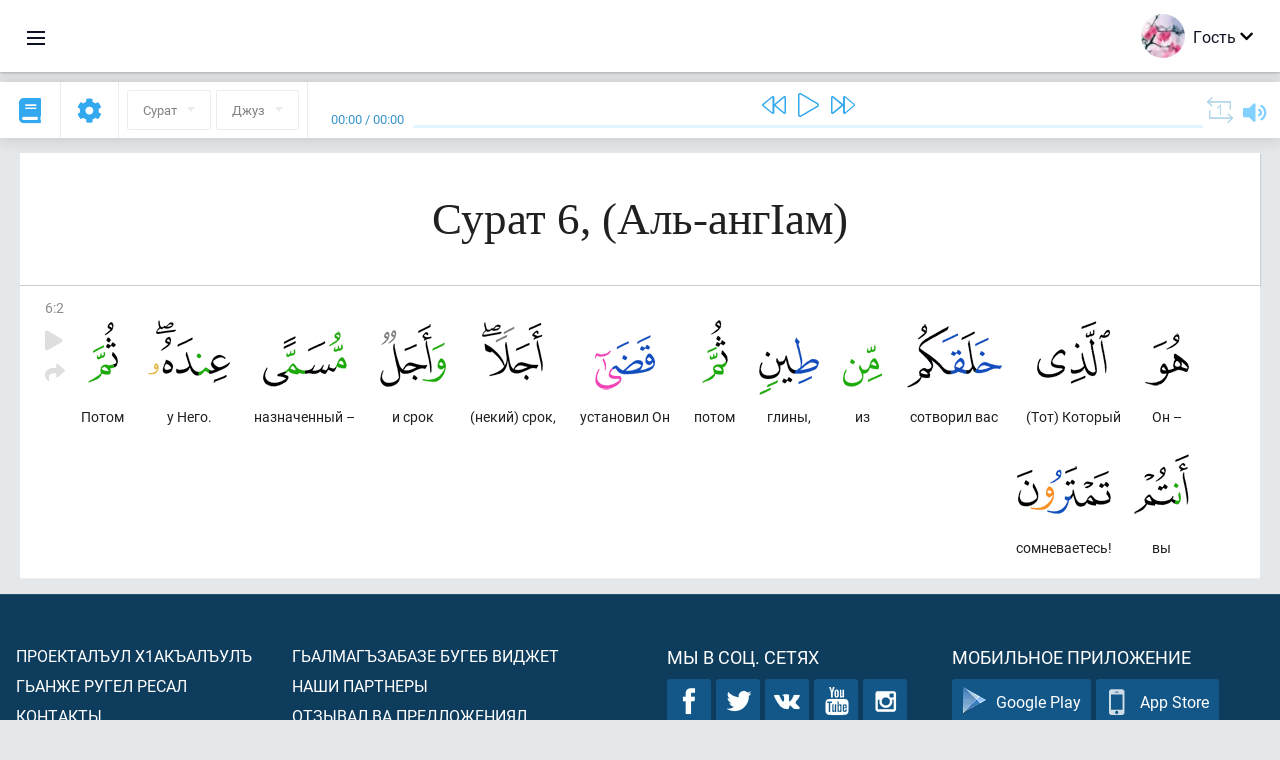

--- FILE ---
content_type: text/html; charset=UTF-8
request_url: https://av.quranacademy.org/quran/6:2
body_size: 7726
content:
<!DOCTYPE html>
<html lang="av" dir="ltr">
  <head>
    <meta charset="utf-8">
    <title>Сура 6  (Аль-ангIам). Читать и слушать Коран · Академия Корана</title>
    <meta name="description" content="Читать и слушать Коран: Арабский, перевод, перевод по словам и толкование (тафсир). Сура 6  (Аль-ангIам). Доступные переводы: .">

    <meta name="keywords" content="Читать, Слушать, Коран, quran.surah, quran.ayah, Аль-ангIам,">

    <meta http-equiv="X-UA-Compatible" content="IE=edge">
    <meta name="viewport" content="width=device-width, initial-scale=1, user-scalable=no">


<script>
    window.Loader = new function () {
        var self = this

        this.onFullLoadFirstCallbacks = [];
        this.onFullLoadCallbacks = [];

        this.isLoaded = false;

        this.loadedStylesheets = [];

        function runCallbacks(callbacks) {
            var errors = [];

            callbacks.map(function (callback) {
                try {
                    callback();
                } catch (e) {
                    errors.push(e);
                }
            });

            return errors
        }

        this.onFullLoad = function(callback) {
            if (this.isLoaded) {
                callback();
            } else {
                this.onFullLoadCallbacks.push(callback);
            }
        };

        this.onFullLoadFirst = function(callback) {
            if (this.isLoaded) {
                callback();
            } else {
                this.onFullLoadFirstCallbacks.push(callback);
            }
        };

        this.loaded = function () {
            const firstCallbackErrors = runCallbacks(this.onFullLoadFirstCallbacks);
            const callbackErrors = runCallbacks(this.onFullLoadCallbacks);

            this.isLoaded = true;

            firstCallbackErrors.map(function (e) {
                throw e;
            });

            callbackErrors.map(function (e) {
                throw e;
            });
        };
    };
</script><link rel="shortcut icon" href="/favicons/favicon.ico" type="image/x-icon">
<link rel="icon" type="image/png" href="/favicons/favicon-32x32.png" sizes="32x32">
<link rel="icon" type="image/png" href="/favicons/android-chrome-192x192.png" sizes="192x192">
<link rel="icon" type="image/png" href="/favicons/favicon-96x96.png" sizes="96x96">
<link rel="icon" type="image/png" href="/favicons/favicon-16x16.png" sizes="16x16">
<link rel="apple-touch-icon" sizes="57x57" href="/favicons/apple-touch-icon-57x57.png">
<link rel="apple-touch-icon" sizes="60x60" href="/favicons/apple-touch-icon-60x60.png">
<link rel="apple-touch-icon" sizes="72x72" href="/favicons/apple-touch-icon-72x72.png">
<link rel="apple-touch-icon" sizes="76x76" href="/favicons/apple-touch-icon-76x76.png">
<link rel="apple-touch-icon" sizes="114x114" href="/favicons/apple-touch-icon-114x114.png">
<link rel="apple-touch-icon" sizes="120x120" href="/favicons/apple-touch-icon-120x120.png">
<link rel="apple-touch-icon" sizes="144x144" href="/favicons/apple-touch-icon-144x144.png">
<link rel="apple-touch-icon" sizes="152x152" href="/favicons/apple-touch-icon-152x152.png">
<link rel="apple-touch-icon" sizes="180x180" href="/favicons/apple-touch-icon-180x180.png">
<link rel="manifest" href="/favicons/manifest.json">
<meta name="msapplication-TileColor" content="#5e1596">
<meta name="msapplication-TileImage" content="/favicons/mstile-144x144.png">
<meta name="msapplication-config" content="/favicons/browserconfig.xml">
<meta name="theme-color" content="#ffffff"><link rel="stylesheet" href="https://use.typekit.net/srz0rtf.css">

<link href="/compiled/browser/app.6a5c3dc06d11913ad7bb.css" rel="stylesheet" type="text/css" />
<script type="application/ld+json">
{
  "@context" : "http://schema.org",
  "@type" : "Organization",
  "name" : "Академия Корана",
  "url" : "https://av.quranacademy.org",
  "description": "Къур’аналъул Академиялда дуца бокьараб даражаялдасан байбихьун, Хирияб Т1ехь ва г1араб мац1 лъазабизе бегьула. Дуниялалда чанго миллион чаг1аца Къур’ан лъазабизе башла гьабун буго. Гьанжесел лъай кьолел технологиябиги х1алт1изарун, Къур’ан ц1ализе ругьунлъизе, г1араб мац1алъул нах1ви лъазабизе ва гьединго Ахирисеб Т1ехьалда хурхараб камилаб г1елму-лъай щвезе рес буго.  ",
  "sameAs" : [
    "https://www.facebook.com/quranacademy",
    "https://twitter.com/quranacademy",
    "https://plus.google.com/u/0/+HolyQuranAcademy",
    "https://www.instagram.com/holyquranacademy",
    "https://www.youtube.com/holyquranacademy",
    "https://www.linkedin.com/company/quranacademy",
    "https://www.pinterest.com/holyquranworld",
    "https://soundcloud.com/quranacademy",
    "https://quranacademy.tumblr.com",
    "https://github.com/quranacademy",
    "https://vk.com/quranacademy",
    "https://medium.com/@quranacademy",
    "https://ok.ru/quranacademy",
    "https://telegram.me/quranacademy",
    "https://www.flickr.com/photos/quranacademy",
    "https://vk.com/holyquranworld"
  ]
}
</script>


<meta name="dmca-site-verification" content="bXlhMVg1K3Zsa2dwSm1sMlIzL0hwcEFBQ2VWaXVFclFPUjg4aENNOVlMWT01" />



  </head>
  <body class="ltr-mode"><div id="react-module-696f87e137246" class=" react-module-header"></div>
            <script>
                Loader.onFullLoadFirst(function () {
                    mountReactComponent('react-module-696f87e137246', 'header', {"navigationMenuActiveItemCode":"quran","encyclopediaAvailable":false,"str":{"adminPanel":"\u0410\u0434\u043c\u0438\u043d\u0438\u0441\u0442\u0440\u0430\u0442\u043e\u0440\u0430\u0441\u0443\u043b \u043f\u0430\u043d\u0435\u043b\u044c","bookmarks":"\u0417\u0430\u043a\u043b\u0430\u0434\u043a\u0438","encyclopedia":"\u042d\u043d\u0446\u0438\u043a\u043b\u043e\u043f\u0435\u0434\u0438\u044f","guest":"\u0413\u043e\u0441\u0442\u044c","help":"\u041f\u043e\u043c\u043e\u0449\u044c","interactiveLessons":"\u0418\u043d\u0442\u0435\u0440\u0430\u043a\u0442\u0438\u0432\u043d\u044b\u0435 \u0443\u0440\u043e\u043a\u0438","logIn":"\u0416\u0430\u043d\u0438\u0440\u0435 \u043b\u044a\u0443\u0433\u044c\u0438\u043d","logOut":"\u0412\u044b\u0439\u0442\u0438","memorization":"\u0417\u0430\u0443\u0447\u0438\u0432\u0430\u043d\u0438\u0435 \u041a\u043e\u0440\u0430\u043d\u0430","profile":"\u0410\u0441\u043b\u0438\u044f\u043b \u0445\u0430\u0441\u0438\u044f\u0442\u0430\u043b","quran":"\u041a\u043e\u0440\u0430\u043d","settings":"\u041d\u0430\u0441\u0442\u0440\u043e\u0439\u043a\u0430\u0431\u0438","siteSections":"\u0420\u0430\u0437\u0434\u0435\u043b\u044b \u0441\u0430\u0439\u0442\u0430"},"urls":{"adminPanel":"https:\/\/av.quranacademy.org\/admin","encyclopedia":"https:\/\/av.quranacademy.org\/encyclopedia","helpCenter":"https:\/\/av.quranacademy.org\/help","interactiveLessons":"https:\/\/av.quranacademy.org\/courses","login":"https:\/\/av.quranacademy.org\/login","memorization":"https:\/\/av.quranacademy.org\/memorization","profile":"https:\/\/av.quranacademy.org\/profile","quran":"https:\/\/av.quranacademy.org\/quran","settings":"https:\/\/av.quranacademy.org\/profile\/settings\/personal-information"}}, 'render', true)
                });
            </script>
        
    <div id="content">
<div class="page-container"><div id="react-module-696f87e1352d4" class=" react-module-quran"></div>
            <script>
                Loader.onFullLoadFirst(function () {
                    mountReactComponent('react-module-696f87e1352d4', 'quran', {"displayMode":"ayah","currentSuraNum":6,"currentSura":{"id":6,"basmala":true,"type_id":1,"ayats_count":165,"juz_num":7,"juz_page":4,"hizb_num":13,"hizb_page":4,"rub_num":51,"ayat_begin_id":790,"ayat_end_id":954,"number":6,"arabic_name":"\u0627\u0644\u0623\u0646\u0639\u0627\u0645","text":{"id":1528,"name":"\u0410\u043b\u044c-\u0430\u043d\u0433I\u0430\u043c","sura_id":6,"language_id":45,"transliteration":"","about_markdown":"","about_html":""}},"basmalaAyat":{"id":1,"surahNumber":1,"juzNumber":1,"number":1,"sajdah":false,"wordGroups":[{"id":1896516,"ayahId":1,"surahNumber":1,"ayahNumber":1,"index":0,"text":"\u0421 \u0438\u043c\u0435\u043d\u0435\u043c","words":[{"id":1,"surahNumber":1,"ayahNumber":1,"order":1,"hasOwnImage":true,"imageWidth":88,"imageHeight":100,"text":"\u0421 \u0438\u043c\u0435\u043d\u0435\u043c"}],"isLastWordGroupOfAyah":false},{"id":1896517,"ayahId":1,"surahNumber":1,"ayahNumber":1,"index":1,"text":"\u0410\u043b\u043b\u0430\u0445\u0430,","words":[{"id":2,"surahNumber":1,"ayahNumber":1,"order":2,"hasOwnImage":true,"imageWidth":40,"imageHeight":100,"text":"\u0410\u043b\u043b\u0430\u0445\u0430,"}],"isLastWordGroupOfAyah":false},{"id":1896518,"ayahId":1,"surahNumber":1,"ayahNumber":1,"index":2,"text":"\u041c\u0438\u043b\u043e\u0441\u0442\u0438\u0432\u043e\u0433\u043e,","words":[{"id":3,"surahNumber":1,"ayahNumber":1,"order":3,"hasOwnImage":true,"imageWidth":131,"imageHeight":100,"text":"\u041c\u0438\u043b\u043e\u0441\u0442\u0438\u0432\u043e\u0433\u043e,"}],"isLastWordGroupOfAyah":false},{"id":1896519,"ayahId":1,"surahNumber":1,"ayahNumber":1,"index":3,"text":"\u041c\u0438\u043b\u043e\u0441\u0435\u0440\u0434\u043d\u043e\u0433\u043e!","words":[{"id":4,"surahNumber":1,"ayahNumber":1,"order":4,"hasOwnImage":true,"imageWidth":92,"imageHeight":100,"text":"\u041c\u0438\u043b\u043e\u0441\u0435\u0440\u0434\u043d\u043e\u0433\u043e!"}],"isLastWordGroupOfAyah":true}]},"ayats":[{"id":791,"surahNumber":6,"juzNumber":7,"number":2,"sajdah":false,"wordGroups":[{"id":1912472,"ayahId":791,"surahNumber":6,"ayahNumber":2,"index":0,"text":"\u041e\u043d \u2013","words":[{"id":16192,"surahNumber":6,"ayahNumber":2,"order":1,"hasOwnImage":true,"imageWidth":44,"imageHeight":100,"text":"\u041e\u043d \u2013"}],"isLastWordGroupOfAyah":false},{"id":1912473,"ayahId":791,"surahNumber":6,"ayahNumber":2,"index":1,"text":"(\u0422\u043e\u0442) \u041a\u043e\u0442\u043e\u0440\u044b\u0439","words":[{"id":16193,"surahNumber":6,"ayahNumber":2,"order":2,"hasOwnImage":true,"imageWidth":73,"imageHeight":100,"text":"(\u0422\u043e\u0442) \u041a\u043e\u0442\u043e\u0440\u044b\u0439"}],"isLastWordGroupOfAyah":false},{"id":1912474,"ayahId":791,"surahNumber":6,"ayahNumber":2,"index":2,"text":"\u0441\u043e\u0442\u0432\u043e\u0440\u0438\u043b \u0432\u0430\u0441","words":[{"id":16194,"surahNumber":6,"ayahNumber":2,"order":3,"hasOwnImage":true,"imageWidth":95,"imageHeight":100,"text":"\u0441\u043e\u0442\u0432\u043e\u0440\u0438\u043b \u0432\u0430\u0441"}],"isLastWordGroupOfAyah":false},{"id":1912475,"ayahId":791,"surahNumber":6,"ayahNumber":2,"index":3,"text":"\u0438\u0437","words":[{"id":16195,"surahNumber":6,"ayahNumber":2,"order":4,"hasOwnImage":true,"imageWidth":39,"imageHeight":100,"text":"\u0438\u0437"}],"isLastWordGroupOfAyah":false},{"id":1912476,"ayahId":791,"surahNumber":6,"ayahNumber":2,"index":4,"text":"\u0433\u043b\u0438\u043d\u044b,","words":[{"id":16196,"surahNumber":6,"ayahNumber":2,"order":5,"hasOwnImage":true,"imageWidth":60,"imageHeight":100,"text":"\u0433\u043b\u0438\u043d\u044b,"}],"isLastWordGroupOfAyah":false},{"id":1912477,"ayahId":791,"surahNumber":6,"ayahNumber":2,"index":5,"text":"\u043f\u043e\u0442\u043e\u043c","words":[{"id":16197,"surahNumber":6,"ayahNumber":2,"order":6,"hasOwnImage":true,"imageWidth":26,"imageHeight":100,"text":"\u043f\u043e\u0442\u043e\u043c"}],"isLastWordGroupOfAyah":false},{"id":1912478,"ayahId":791,"surahNumber":6,"ayahNumber":2,"index":6,"text":"\u0443\u0441\u0442\u0430\u043d\u043e\u0432\u0438\u043b \u041e\u043d","words":[{"id":16198,"surahNumber":6,"ayahNumber":2,"order":7,"hasOwnImage":true,"imageWidth":60,"imageHeight":100,"text":"\u0443\u0441\u0442\u0430\u043d\u043e\u0432\u0438\u043b \u041e\u043d"}],"isLastWordGroupOfAyah":false},{"id":1912479,"ayahId":791,"surahNumber":6,"ayahNumber":2,"index":7,"text":"(\u043d\u0435\u043a\u0438\u0439) \u0441\u0440\u043e\u043a,","words":[{"id":16199,"surahNumber":6,"ayahNumber":2,"order":8,"hasOwnImage":true,"imageWidth":61,"imageHeight":100,"text":"(\u043d\u0435\u043a\u0438\u0439) \u0441\u0440\u043e\u043a,"}],"isLastWordGroupOfAyah":false},{"id":1912480,"ayahId":791,"surahNumber":6,"ayahNumber":2,"index":8,"text":"\u0438 \u0441\u0440\u043e\u043a","words":[{"id":16200,"surahNumber":6,"ayahNumber":2,"order":9,"hasOwnImage":true,"imageWidth":66,"imageHeight":100,"text":"\u0438 \u0441\u0440\u043e\u043a"}],"isLastWordGroupOfAyah":false},{"id":1912481,"ayahId":791,"surahNumber":6,"ayahNumber":2,"index":9,"text":"\u043d\u0430\u0437\u043d\u0430\u0447\u0435\u043d\u043d\u044b\u0439 \u2013","words":[{"id":16201,"surahNumber":6,"ayahNumber":2,"order":10,"hasOwnImage":true,"imageWidth":84,"imageHeight":100,"text":"\u043d\u0430\u0437\u043d\u0430\u0447\u0435\u043d\u043d\u044b\u0439 \u2013"}],"isLastWordGroupOfAyah":false},{"id":1912482,"ayahId":791,"surahNumber":6,"ayahNumber":2,"index":10,"text":"\u0443 \u041d\u0435\u0433\u043e.","words":[{"id":16202,"surahNumber":6,"ayahNumber":2,"order":11,"hasOwnImage":true,"imageWidth":82,"imageHeight":100,"text":"\u0443 \u041d\u0435\u0433\u043e."}],"isLastWordGroupOfAyah":false},{"id":1912483,"ayahId":791,"surahNumber":6,"ayahNumber":2,"index":11,"text":"\u041f\u043e\u0442\u043e\u043c","words":[{"id":16203,"surahNumber":6,"ayahNumber":2,"order":12,"hasOwnImage":true,"imageWidth":30,"imageHeight":100,"text":"\u041f\u043e\u0442\u043e\u043c"}],"isLastWordGroupOfAyah":false},{"id":1912484,"ayahId":791,"surahNumber":6,"ayahNumber":2,"index":12,"text":"\u0432\u044b","words":[{"id":16204,"surahNumber":6,"ayahNumber":2,"order":13,"hasOwnImage":true,"imageWidth":55,"imageHeight":100,"text":"\u0432\u044b"}],"isLastWordGroupOfAyah":false},{"id":1912485,"ayahId":791,"surahNumber":6,"ayahNumber":2,"index":13,"text":"\u0441\u043e\u043c\u043d\u0435\u0432\u0430\u0435\u0442\u0435\u0441\u044c!","words":[{"id":16205,"surahNumber":6,"ayahNumber":2,"order":14,"hasOwnImage":true,"imageWidth":94,"imageHeight":100,"text":"\u0441\u043e\u043c\u043d\u0435\u0432\u0430\u0435\u0442\u0435\u0441\u044c!"}],"isLastWordGroupOfAyah":true}]}],"bookmarks":[],"currentJuzNum":7,"pageCount":null,"currentPage":null,"ayatsPerPage":null,"mushafPageNumber":128,"customTranslationIds":null,"currentRecitation":{"urlMask":"https:\/\/quran-audio.quranacademy.org\/by-ayah\/Mishari_Rashid_Al-Afasy_128kbps\/{sura}\/{ayat}.mp3","padZeros":true},"str":{"autoScrollDuringPlayback":"\u0410\u0432\u0442\u043e\u0441\u043a\u0440\u043e\u043b\u043b \u043f\u0440\u0438 \u0432\u043e\u0441\u043f\u0440\u043e\u0438\u0437\u0432\u0435\u0434\u0435\u043d\u0438\u0438","ayat":"\u0410\u044f\u0442","commonSettings":"\u041e\u0431\u0449\u0438\u0435","continuousReading":"\u04271\u0435\u04471\u043e\u0433\u043e \u04461\u0430\u043b\u0438","copiedToClipboard":"\u0421\u0441\u044b\u043b\u043a\u0430 \u0441\u043a\u043e\u043f\u0438\u0440\u043e\u0432\u0430\u043d\u0430 \u0432 \u0431\u0443\u0444\u0435\u0440 \u043e\u0431\u043c\u0435\u043d\u0430","error":"\u041e\u0448\u0438\u0431\u043a\u0430","errorLoadingPage":"\u041e\u0448\u0438\u0431\u043a\u0430 \u043f\u0440\u0438 \u0437\u0430\u0433\u0440\u0443\u0437\u043a\u0435 \u0441\u0442\u0440\u0430\u043d\u0438\u0446\u044b","juz":"\u0414\u0436\u0443\u0437","reciter":"\u0427\u0442\u0435\u0446","searchPlaceholder":"\u041f\u043e\u0438\u0441\u043a...","select":"\u0412\u044b\u0431\u0440\u0430\u0442\u044c","sura":"\u0421\u0443\u0440\u0430\u0442","tajweedRulesHighlighting":"\u041f\u043e\u0434\u0441\u0432\u0435\u0442\u043a\u0430 \u0442\u0430\u0434\u0436\u0432\u0438\u0434\u0430","translationsAndTafseers":"\u041f\u0435\u0440\u0435\u0432\u043e\u0434\u044b \u0438 \u0442\u0430\u0444\u0441\u0438\u0440\u044b","quran":"\u0425\u0438\u0440\u0438\u044f\u0431 \u041a\u044a\u0443\u0440\u2019\u0430\u043d","withWordsHighlighting":"\u0421 \u043f\u043e\u0434\u0441\u0432\u0435\u0442\u043a\u043e\u0439 \u0441\u043b\u043e\u0432","wordByWordTranslation":"\u0420\u0430\u04331\u0430\u0431\u0430\u0437\u0443\u043b \u043c\u0430\u04331\u043d\u0430\u0431\u0438","wordByWordTranslationLanguage":"\u042f\u0437\u044b\u043a \u043f\u0435\u0440\u0435\u0432\u043e\u0434\u0430 \u043f\u043e \u0441\u043b\u043e\u0432\u0430\u043c"}}, 'render', false)
                });
            </script>
        
</div>

<script>
    var metaViewPort = document.querySelector('meta[name="viewport"]')

            metaViewPort.setAttribute('content', 'width=device-width, initial-scale=1, user-scalable=no')
    </script>

    </div><div id="react-module-696f87e1372f7" class=" react-module-whats-new-alert"></div>
            <script>
                Loader.onFullLoadFirst(function () {
                    mountReactComponent('react-module-696f87e1372f7', 'whats-new-alert', {"str":{"whatsNew":"\u0427\u0442\u043e \u043d\u043e\u0432\u043e\u0433\u043e?"},"apiUrls":{"getUpdates":"https:\/\/av.quranacademy.org\/whats-new\/updates"}}, 'render', false)
                });
            </script>
        <div id="react-module-696f87e138671" class=" react-module-footer"></div>
            <script>
                Loader.onFullLoadFirst(function () {
                    mountReactComponent('react-module-696f87e138671', 'footer', {"androidAppLink":"https:\/\/play.google.com\/store\/apps\/details?id=org.quranacademy.quran","helpCenterAvailable":true,"iosAppLink":"https:\/\/apps.apple.com\/ru\/app\/quran-academy-reader\/id1481765206","str":{"aboutProject":"\u041f\u0440\u043e\u0435\u043a\u0442\u0430\u043b\u044a\u0443\u043b \u04451\u0430\u043a\u044a\u0430\u043b\u044a\u0443\u043b\u044a","blog":"\u0411\u043b\u043e\u0433","contacts":"\u041a\u043e\u043d\u0442\u0430\u043a\u0442\u044b","contribute":"\u0421\u0434\u0435\u043b\u0430\u0442\u044c \u0432\u043a\u043b\u0430\u0434","currentFeatures":"\u0413\u044c\u0430\u043d\u0436\u0435 \u0440\u0443\u0433\u0435\u043b \u0440\u0435\u0441\u0430\u043b","followUsInSocialMedia":"\u041c\u044b \u0432 \u0441\u043e\u0446. \u0441\u0435\u0442\u044f\u0445","helpCenter":"\u0426\u0435\u043d\u0442\u0440 \u043f\u043e\u043c\u043e\u0449\u0438","mobileApp":"\u041c\u043e\u0431\u0438\u043b\u044c\u043d\u043e\u0435 \u043f\u0440\u0438\u043b\u043e\u0436\u0435\u043d\u0438\u0435","ourPartners":"\u041d\u0430\u0448\u0438 \u043f\u0430\u0440\u0442\u043d\u0435\u0440\u044b","partnersWidget":"\u0413\u044c\u0430\u043b\u043c\u0430\u0433\u044a\u0437\u0430\u0431\u0430\u0437\u0435 \u0431\u0443\u0433\u0435\u0431 \u0432\u0438\u0434\u0436\u0435\u0442","privacyPolicy":"\u041f\u0440\u0430\u0432\u0438\u043b\u0430 \u043a\u043e\u043d\u0444\u0438\u0434\u0435\u043d\u0446\u0438\u0430\u043b\u044c\u043d\u043e\u0441\u0442\u0438","radio":"\u0420\u0430\u0434\u0438\u043e","support":"\u041e\u0442\u0437\u044b\u0432\u0430\u043b \u0432\u0430 \u043f\u0440\u0435\u0434\u043b\u043e\u0436\u0435\u043d\u0438\u044f\u043b","termsOfUse":"\u04251\u0430\u043b\u04421\u0438\u0437\u0430\u0431\u0438\u044f\u043b\u044a\u0443\u043b \u0448\u0430\u0440\u04421\u0430\u043b"},"urls":{"privacyPolicy":"https:\/\/av.quranacademy.org\/page\/1-pravila-konfidencialnosti","termsOfUse":"https:\/\/av.quranacademy.org\/page\/2-pravila-polzovaniya"}}, 'render', true)
                });
            </script>
        <div id="react-module-696f87e138691" class=" react-module-toastify"></div>
            <script>
                Loader.onFullLoadFirst(function () {
                    mountReactComponent('react-module-696f87e138691', 'toastify', {"keepMounted":true}, 'render', false)
                });
            </script>
        <script src="https://av.quranacademy.org/ui-strings/av?1746213716"></script>

    <script>
        ENV = {"avatarDimensions":[200,100,50],"appVersion":"062e8d11e8d8af2fe39585b2ba4e4927554168f8","csrfToken":"CDrCX1Qs56EEfDiXEZdUIWxTo9HzogWgZ29Q8kjC","currentLanguage":{"id":45,"code":"av","active":true,"is_default":false,"locale":"ru_RU","yandex_language_id":1,"is_rtl":false,"fallback_language_id":1,"level":2,"code_iso1":"av","code_iso3":"ava","original_name":"\u0410\u0432\u0430\u0440 \u043c\u0430\u0446\u0304I"},"debug":false,"domain":"quranacademy.org","environment":"production","isGuest":true,"languages":[{"id":45,"code":"av","scriptDirection":"ltr","name":"\u0410\u0432\u0430\u0440 \u043c\u0430\u0446\u0304I","originalName":"\u0410\u0432\u0430\u0440 \u043c\u0430\u0446\u0304I","fallbackLanguageId":1},{"id":53,"code":"bg","scriptDirection":"ltr","name":"\u0411\u043e\u043b\u0433\u0430\u0440\u0441\u043a\u0438\u0439","originalName":"\u0411\u044a\u043b\u0433\u0430\u0440\u0441\u043a\u0438","fallbackLanguageId":1},{"id":57,"code":"tt","scriptDirection":"ltr","name":"\u0422\u0430\u0442\u0430\u0440\u0441\u043a\u0438\u0439","originalName":"\u0422\u0430\u0442\u0430\u0440\u0447\u0430","fallbackLanguageId":1},{"id":58,"code":"uk","scriptDirection":"ltr","name":"\u0423\u043a\u0440\u0430\u0438\u043d\u0441\u043a\u0438\u0439","originalName":"\u0423\u043a\u0440\u0430\u0457\u043d\u0441\u044c\u043a\u0430","fallbackLanguageId":1},{"id":4,"code":"az","scriptDirection":"ltr","name":"\u0410\u0437\u0435\u0440\u0431\u0430\u0439\u0434\u0436\u0430\u043d\u0441\u043a\u0438\u0439","originalName":"Az\u0259rbaycan dili","fallbackLanguageId":1},{"id":5,"code":"tg","scriptDirection":"ltr","name":"\u0422\u0430\u0434\u0436\u0438\u043a\u0441\u043a\u0438\u0439","originalName":"\u0422\u043e\u04b7\u0438\u043a\u04e3","fallbackLanguageId":1},{"id":39,"code":"uz","scriptDirection":"ltr","name":"\u0423\u0437\u0431\u0435\u043a\u0441\u043a\u0438\u0439","originalName":"O'zbek","fallbackLanguageId":1},{"id":40,"code":"kk","scriptDirection":"ltr","name":"\u041a\u0430\u0437\u0430\u0445\u0441\u043a\u0438\u0439","originalName":"\u049a\u0430\u0437\u0430\u049b \u0442\u0456\u043b\u0456","fallbackLanguageId":1},{"id":44,"code":"inh","scriptDirection":"ltr","name":"\u0418\u043d\u0433\u0443\u0448\u0441\u043a\u0438\u0439","originalName":"\u0413l\u0430\u043b\u0433I\u0430\u0439","fallbackLanguageId":1},{"id":79,"code":"kbd","scriptDirection":"ltr","name":"\u041a\u0430\u0431\u0430\u0440\u0434\u0438\u043d\u043e-\u0447\u0435\u0440\u043a\u0435\u0441\u0441\u043a\u0438\u0439","originalName":"\u0410\u0434\u044b\u0433\u044d\u0431\u0437\u044d","fallbackLanguageId":1},{"id":82,"code":"krc","scriptDirection":"ltr","name":"\u041a\u0430\u0440\u0430\u0447\u0430\u0435\u0432\u043e-\u0431\u0430\u043b\u043a\u0430\u0440\u0441\u043a\u0438\u0439","originalName":"\u041a\u044a\u0430\u0440\u0430\u0447\u0430\u0439-\u043c\u0430\u043b\u043a\u044a\u0430\u0440","fallbackLanguageId":1},{"id":46,"code":"ce","scriptDirection":"ltr","name":"\u0427\u0435\u0447\u0435\u043d\u0441\u043a\u0438\u0439","originalName":"\u041d\u043e\u0445\u0447\u0438\u0439","fallbackLanguageId":1},{"id":48,"code":"lez","scriptDirection":"ltr","name":"\u041b\u0435\u0437\u0433\u0438\u043d\u0441\u043a\u0438\u0439","originalName":"\u041b\u0435\u0437\u0433\u0438","fallbackLanguageId":1},{"id":43,"code":"ba","scriptDirection":"ltr","name":"\u0411\u0430\u0448\u043a\u0438\u0440\u0441\u043a\u0438\u0439","originalName":"\u0411\u0430\u0448\u04a1\u043e\u0440\u0442","fallbackLanguageId":1},{"id":2,"code":"en","scriptDirection":"ltr","name":"\u0410\u043d\u0433\u043b\u0438\u0439\u0441\u043a\u0438\u0439","originalName":"English","fallbackLanguageId":1},{"id":52,"code":"id","scriptDirection":"ltr","name":"\u0418\u043d\u0434\u043e\u043d\u0435\u0437\u0438\u0439\u0441\u043a\u0438\u0439","originalName":"Bahasa Indonesia","fallbackLanguageId":2},{"id":54,"code":"ka","scriptDirection":"ltr","name":"\u0413\u0440\u0443\u0437\u0438\u043d\u0441\u043a\u0438\u0439","originalName":"\u10e5\u10d0\u10e0\u10d7\u10e3\u10da\u10d8","fallbackLanguageId":2},{"id":55,"code":"ha","scriptDirection":"ltr","name":"\u0425\u0430\u0443\u0441\u0430","originalName":"Hausa","fallbackLanguageId":2},{"id":56,"code":"so","scriptDirection":"ltr","name":"\u0421\u043e\u043c\u0430\u043b\u0438\u0439\u0441\u043a\u0438\u0439","originalName":"Af-Soomaali","fallbackLanguageId":2},{"id":6,"code":"tr","scriptDirection":"ltr","name":"\u0422\u0443\u0440\u0435\u0446\u043a\u0438\u0439","originalName":"T\u00fcrk\u00e7e","fallbackLanguageId":2},{"id":41,"code":"fr","scriptDirection":"ltr","name":"\u0424\u0440\u0430\u043d\u0446\u0443\u0437\u0441\u043a\u0438\u0439","originalName":"Fran\u00e7ais","fallbackLanguageId":2},{"id":49,"code":"ta","scriptDirection":"ltr","name":"\u0422\u0430\u043c\u0438\u043b\u044c\u0441\u043a\u0438\u0439","originalName":"\u0ba4\u0bae\u0bbf\u0bb4\u0bcd","fallbackLanguageId":2},{"id":59,"code":"es","scriptDirection":"ltr","name":"\u0418\u0441\u043f\u0430\u043d\u0441\u043a\u0438\u0439","originalName":"Espa\u00f1ol","fallbackLanguageId":2},{"id":60,"code":"it","scriptDirection":"ltr","name":"\u0418\u0442\u0430\u043b\u044c\u044f\u043d\u0441\u043a\u0438\u0439","originalName":"Italiano","fallbackLanguageId":2},{"id":61,"code":"sq","scriptDirection":"ltr","name":"\u0410\u043b\u0431\u0430\u043d\u0441\u043a\u0438\u0439","originalName":"Shqip","fallbackLanguageId":2},{"id":62,"code":"bs","scriptDirection":"ltr","name":"\u0411\u043e\u0441\u043d\u0438\u0439\u0441\u043a\u0438\u0439","originalName":"Bosanski","fallbackLanguageId":2},{"id":63,"code":"zh","scriptDirection":"ltr","name":"\u041a\u0438\u0442\u0430\u0439\u0441\u043a\u0438\u0439","originalName":"\u4e2d\u6587(\u7b80\u4f53)","fallbackLanguageId":2},{"id":66,"code":"hi","scriptDirection":"ltr","name":"\u0425\u0438\u043d\u0434\u0438","originalName":"\u0939\u093f\u0928\u094d\u0926\u0940","fallbackLanguageId":2},{"id":64,"code":"cs","scriptDirection":"ltr","name":"\u0427\u0435\u0448\u0441\u043a\u0438\u0439","originalName":"\u010ce\u0161tina","fallbackLanguageId":2},{"id":67,"code":"ja","scriptDirection":"ltr","name":"\u042f\u043f\u043e\u043d\u0441\u043a\u0438\u0439","originalName":"\u65e5\u672c\u8a9e","fallbackLanguageId":2},{"id":68,"code":"am","scriptDirection":"ltr","name":"\u0410\u043c\u0445\u0430\u0440\u0441\u043a\u0438\u0439","originalName":"\u12a0\u121b\u122d\u129b","fallbackLanguageId":2},{"id":69,"code":"ko","scriptDirection":"ltr","name":"\u041a\u043e\u0440\u0435\u0439\u0441\u043a\u0438\u0439","originalName":"\ud55c\uad6d\uc5b4","fallbackLanguageId":2},{"id":70,"code":"ms","scriptDirection":"ltr","name":"\u041c\u0430\u043b\u0430\u0439\u0441\u043a\u0438\u0439","originalName":"Bahasa Melayu","fallbackLanguageId":2},{"id":71,"code":"no","scriptDirection":"ltr","name":"\u041d\u043e\u0440\u0432\u0435\u0436\u0441\u043a\u0438\u0439 (\u0431\u0443\u043a\u043c\u043e\u043b)","originalName":"Norsk (bokm\u00e5l)","fallbackLanguageId":2},{"id":73,"code":"pl","scriptDirection":"ltr","name":"\u041f\u043e\u043b\u044c\u0441\u043a\u0438\u0439","originalName":"Polski","fallbackLanguageId":2},{"id":74,"code":"pt","scriptDirection":"ltr","name":"\u041f\u043e\u0440\u0442\u0443\u0433\u0430\u043b\u044c\u0441\u043a\u0438\u0439","originalName":"Portugu\u00eas","fallbackLanguageId":2},{"id":75,"code":"ro","scriptDirection":"ltr","name":"\u0420\u0443\u043c\u044b\u043d\u0441\u043a\u0438\u0439","originalName":"Rom\u00e2n\u0103","fallbackLanguageId":2},{"id":76,"code":"sv","scriptDirection":"ltr","name":"\u0428\u0432\u0435\u0434\u0441\u043a\u0438\u0439","originalName":"Svenska","fallbackLanguageId":2},{"id":77,"code":"th","scriptDirection":"ltr","name":"\u0422\u0430\u0439\u0441\u043a\u0438\u0439","originalName":"\u0e20\u0e32\u0e29\u0e32\u0e44\u0e17\u0e22","fallbackLanguageId":2},{"id":80,"code":"el","scriptDirection":"ltr","name":"\u0413\u0440\u0435\u0447\u0435\u0441\u043a\u0438\u0439","originalName":"\u0395\u03bb\u03bb\u03b7\u03bd\u03b9\u03ba\u03ac","fallbackLanguageId":2},{"id":81,"code":"he","scriptDirection":"rtl","name":"\u0418\u0432\u0440\u0438\u0442","originalName":"\u05e2\u05d1\u05e8\u05d9\u05ea","fallbackLanguageId":2},{"id":83,"code":"ku","scriptDirection":"ltr","name":"\u041a\u0443\u0440\u0434\u0441\u043a\u0438\u0439","originalName":"Kurd\u00ee","fallbackLanguageId":2},{"id":85,"code":"sw","scriptDirection":"ltr","name":"\u0421\u0443\u0430\u0445\u0438\u043b\u0438","originalName":"Kiswahili","fallbackLanguageId":2},{"id":86,"code":"ug","scriptDirection":"rtl","name":"\u0423\u0439\u0433\u0443\u0440\u0441\u043a\u0438\u0439","originalName":"\u0626\u06c7\u064a\u063a\u06c7\u0631\u0686\u06d5","fallbackLanguageId":2},{"id":47,"code":"de","scriptDirection":"ltr","name":"\u041d\u0435\u043c\u0435\u0446\u043a\u0438\u0439","originalName":"Deutsch","fallbackLanguageId":2},{"id":3,"code":"ar","scriptDirection":"rtl","name":"\u0410\u0440\u0430\u0431\u0441\u043a\u0438\u0439","originalName":"\u0627\u0644\u0639\u0631\u0628\u064a\u0629","fallbackLanguageId":2},{"id":50,"code":"bn","scriptDirection":"ltr","name":"\u0411\u0435\u043d\u0433\u0430\u043b\u044c\u0441\u043a\u0438\u0439","originalName":"\u09ac\u09be\u0982\u09b2\u09be","fallbackLanguageId":2},{"id":51,"code":"ne","scriptDirection":"ltr","name":"\u041d\u0435\u043f\u0430\u043b\u044c\u0441\u043a\u0438\u0439","originalName":"\u0928\u0947\u092a\u093e\u0932\u0940","fallbackLanguageId":2},{"id":65,"code":"nl","scriptDirection":"ltr","name":"\u041d\u0438\u0434\u0435\u0440\u043b\u0430\u043d\u0434\u0441\u043a\u0438\u0439","originalName":"Nederlands","fallbackLanguageId":47},{"id":72,"code":"fa","scriptDirection":"rtl","name":"\u041f\u0435\u0440\u0441\u0438\u0434\u0441\u043a\u0438\u0439","originalName":"\u0641\u0627\u0631\u0633\u06cc\u200f","fallbackLanguageId":3},{"id":78,"code":"ur","scriptDirection":"rtl","name":"\u0423\u0440\u0434\u0443","originalName":"\u0627\u0631\u062f\u0648","fallbackLanguageId":66},{"id":1,"code":"ru","scriptDirection":"ltr","name":"\u0420\u0443\u0441\u0441\u043a\u0438\u0439","originalName":"\u0420\u0443\u0441\u0441\u043a\u0438\u0439","fallbackLanguageId":null},{"id":84,"code":"mo","scriptDirection":"ltr","name":"\u041c\u043e\u043b\u0434\u0430\u0432\u0441\u043a\u0438\u0439","originalName":"Moldoveneasc\u0103","fallbackLanguageId":75}],"protocol":"https","rollbarEnabled":true,"rollbarToken":"031444658e4a4040a38ef6bb27379125","settings":{"quran_app_banner_closed":false,"media_players_volume":0.7,"admin_sidebar_opened":true,"admin_selected_quran_wbw_translations":[],"quran_ayats_translations":[],"quran_word_by_word_translation_enabled":true,"quran_word_by_word_translation":33,"quran_words_continuous_reading":false,"quran_tajweed_enabled":true,"quran_auto_scroll_during_playback_enabled":false,"quran_recitation_id":14,"quran_recitation_repeat_count":1,"interactive_lessons_layout":"new","puzzle_settings":true,"puzzle_level":20,"puzzle_ayat_recitation_id":11,"puzzle_is_audio":true,"puzzle_repeat_count":1,"puzzle_repeat_interval":0,"puzzle_is_tajweed":true,"puzzle_is_translation":true,"puzzle_language_id":1,"puzzle_is_strict_mode":false,"puzzle_add_words":false},"user":null,"yandexMetrikaKey":"44763238"}

        isNodeJs = false
    </script>

    <script src="/compiled/browser/app.4b8113e5f5306e3ecc4a.js"></script>
    <script async src="/compiled/browser/react.e1fa4e13232be61691cb.chunk.js"></script>


<script>
  (function(i,s,o,g,r,a,m){i['GoogleAnalyticsObject']=r;i[r]=i[r]||function(){
  (i[r].q=i[r].q||[]).push(arguments)},i[r].l=1*new Date();a=s.createElement(o),
  m=s.getElementsByTagName(o)[0];a.async=1;a.src=g;m.parentNode.insertBefore(a,m)
  })(window,document,'script','https://www.google-analytics.com/analytics.js','ga');

  ga('create', 'UA-99896292-1', 'auto');
  ga('send', 'pageview');
  setTimeout(function(){
      ga('send', 'event', 'New Visitor', location.pathname);
  }, 15000);
</script>

<!-- Yandex.Metrika counter -->
<script type="text/javascript">
    (function (d, w, c) {
        (w[c] = w[c] || []).push(function() {
            try {
                w.yaCounter44763238 = new Ya.Metrika({
                    id:44763238,
                    clickmap:true,
                    trackLinks:true,
                    accurateTrackBounce:true,
                    webvisor:true
                });
            } catch(e) { }
        });

        var n = d.getElementsByTagName("script")[0],
            s = d.createElement("script"),
            f = function () { n.parentNode.insertBefore(s, n); };
        s.type = "text/javascript";
        s.async = true;
        s.src = "https://mc.yandex.ru/metrika/watch.js";

        if (w.opera == "[object Opera]") {
            d.addEventListener("DOMContentLoaded", f, false);
        } else { f(); }
    })(document, window, "yandex_metrika_callbacks");
</script>
<noscript><div><img src="https://mc.yandex.ru/watch/44763238" style="position:absolute; left:-9999px;" alt="" /></div></noscript>
<!-- /Yandex.Metrika counter -->



<script>
    var Tawk_API = Tawk_API || {};
    var Tawk_LoadStart = new Date();

    Loader.onFullLoad(function () {
        var s1  =document.createElement("script");
        var s0 = document.getElementsByTagName("script")[0];

        s1.async=true;
        s1.src='https://embed.tawk.to/5a564c2bd7591465c7069e5c/default';
        s1.charset='UTF-8';

        s1.setAttribute('crossorigin','*');

        s0.parentNode.insertBefore(s1,s0);
    });
</script>

<script src="https://images.dmca.com/Badges/DMCABadgeHelper.min.js"></script>
  </body>
</html>